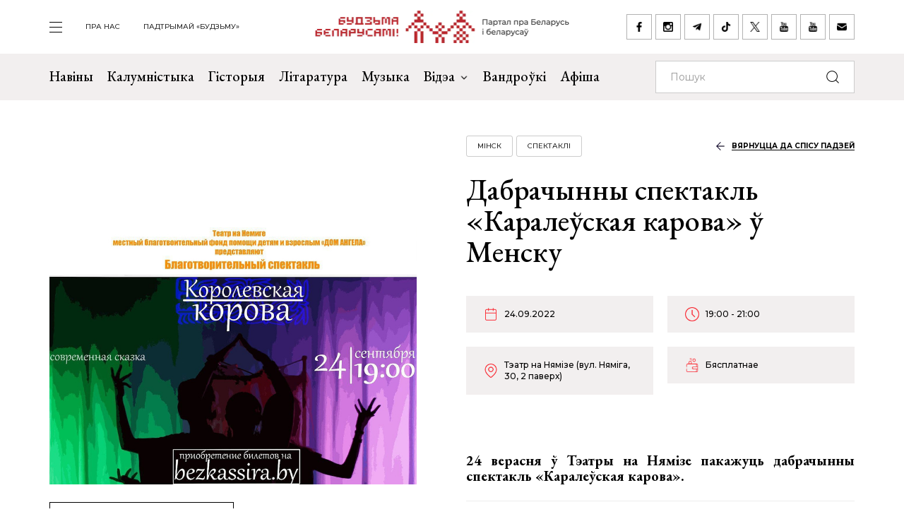

--- FILE ---
content_type: text/html; charset=UTF-8
request_url: https://budzma.org/event/dabrachynny-spektakl-karale-skaya-karova-mensku
body_size: 6648
content:
<!doctype html>
<head lang="be">
    <meta http-equiv="X-UA-Compatible" content="IE=edge" />
    <meta name="viewport" content="width=device-width, initial-scale=1, maximum-scale=1, user-scalable=no">
    <meta http-equiv="Content-Type" content="text/html; charset=UTF-8" />
    <link rel="shortcut icon" type="image/x-icon" href="/favicon.png" />
    <title>Будзьма беларусамі! » Дабрачынны спектакль «Каралеўская карова» ў Менску</title>

    <link rel="alternate" type="application/rss+xml" title="RSS" href="/feed/" />

            <link rel="canonical" href="https://budzma.org/event/dabrachynny-spektakl-karale-skaya-karova-mensku" />

    
    <link rel="preconnect" href="https://fonts.googleapis.com">
    <link rel="preconnect" href="https://fonts.gstatic.com" crossorigin>
    <link href="https://fonts.googleapis.com/css2?family=EB+Garamond:ital,wght@0,400;0,500;0,700;1,400;1,500;1,700&family=Montserrat:ital,wght@0,400;0,500;0,700;1,400;1,500;1,700&display=swap" rel="stylesheet">

                                
                                            


    <meta http-equiv="Content-Type" content="text/html; charset=UTF-8" />
<meta name="robots" content="index, follow" />
<meta name="keywords" content="-" />
<meta name="description" content="-" />
<link href="/bitrix/cache/css/s1/ibwm/template_cfe48e3731d7be2b4bda8dfd90dcfd5f/template_cfe48e3731d7be2b4bda8dfd90dcfd5f_v1.css?1767986210206782" type="text/css"  data-template-style="true" rel="stylesheet" />
<script  src="/bitrix/cache/js/s1/ibwm/template_3d8780d79f7907fcd59cdeb6794e1724/template_3d8780d79f7907fcd59cdeb6794e1724_v1.js?1767986210403906"></script>

    <script type="text/javascript" src="https://platform-api.sharethis.com/js/sharethis.js#property=676f7998ad6fa80019a0939d&product=inline-share-buttons&source=platform" async="async"></script>

    <!-- Google tag (gtag.js) -->
<script async src="https://www.googletagmanager.com/gtag/js?id=G-8N1P40VZWS"></script>
<script>
  window.dataLayer = window.dataLayer || [];
  function gtag(){dataLayer.push(arguments);}
  gtag('js', new Date());

  gtag('config', 'G-8N1P40VZWS');
  gtag('config', 'UA-7161554-1');
</script>    
</head>

<body>
    <div id="panel"></div>

    <div class="main-menu-dropdown">
        <div class="close">
            <div class="container">
                <a class="icon i-close" href="#">закрыць</a>
            </div>
        </div>
        <div class="container">
            <nav class="row">
                
			<div class="col-xs-12 col-md-2">
	    <ul>
	    		        	<li><a  href="/category/news">Навіны</a></li>
	        	        	<li><a  href="/category/column">Калумністыка</a></li>
	        	        	<li><a  href="/category/history">Гісторыя</a></li>
	        	        	<li><a  href="/category/gistoryya-za-5-khvilin">Гісторыя за 5 хвілін</a></li>
	        	        	<li><a  href="/category/literature">Літаратура</a></li>
	        	        	<li><a  href="/category/muzyka">Музыка</a></li>
	        	    </ul>
	</div>
		<div class="col-xs-12 col-md-2">
	    <ul>
	    		        	<li><a  href="/category/movies">Кіно</a></li>
	        	        	<li><a  href="/events/">Афіша</a></li>
	        	        	<li><a  href="/category/art/">Мастацтва</a></li>
	        	        	<li><a  href="/category/teatr">Тэатр</a></li>
	        	        	<li><a  href="/category/vandruem-razam">Вандроўкі</a></li>
	        	        	<li><a  href="/category/tryzub-i-pagonya">Трызуб і Пагоня</a></li>
	        	    </ul>
	</div>
		<div class="col-xs-12 col-md-2">
	    <ul>
	    		        	<li><a  href="/category/sarmat">Сармат</a></li>
	        	        	<li><a  href="/category/razumnyaty">Разумняты</a></li>
	        	        	<li><a  href="/category/mova">Беларуская мова</a></li>
	        	        	<li><a  href="/category/gatuem-z-budzma">Гатуем з «Будзьма!»</a></li>
	        	        	<li><a  href="/category/fun">Забавы</a></li>
	        	        	<li><a  href="/category/socium">Грамадства</a></li>
	        	    </ul>
	</div>
		<div class="col-xs-12 col-md-2">
	    <ul>
	    		        	<li><a  href="/category/education">Адукацыя</a></li>
	        	        	<li><a  href="/category/psikhalogiya-i-samarazvitstsye">Псіхалогія і самаразвіццё</a></li>
	        	        	<li><a  href="/category/ekalogiya">Экалогія</a></li>
	        	        	<li><a  href="/news/pashto-ki-ad-budzma.html">Паштоўкі ад «Будзьма!»</a></li>
	        	    </ul>
	</div>
	                
<div class="col-xs-12 col-md-2">
    <ul class="extra">
    					                                            <li><a target="_blank" href="https://ko-fi.com/budzma" class="icon i-support ">Падтрымай «Будзьму»</a></li>
        				                        <li><a  href="/about/" class=" ">Што такое «Будзьма беларусамі!»</a></li>
        				                        <li><a  href="/persons/" class=" ">Асобы кампаніі</a></li>
        				                        <li><a  href="/news/use-praekty-budzma.html" class=" ">Усе праекты «Будзьма!»</a></li>
        				                        <li><a  href="/sitemap/" class=" ">карта сайта</a></li>
            </ul>
</div>
                <div class="col-xs-12 col-md-2">
                    <div class="social-navbar">
                      
			    <a href="https://www.facebook.com/budzmabelarusami" target="_blank" class="icon i-facebook ">facebook</a></li>
    		    <a href="https://www.instagram.com/budzma" target="_blank" class="icon i-instagram ">instagram</a></li>
    		    <a href="https://t.me/budzmaorg" target="_blank" class="icon i-telegram ">telegram</a></li>
    		    <a href="https://www.tiktok.com/@budzma_razam" target="_blank" class="icon i-tiktok ">tiktok</a></li>
    		    <a href="https://x.com/budzma" target="_blank" class="icon i-xcom ">X (twitter)</a></li>
    		    <a href="https://www.youtube.com/user/thebudzma/videos" target="_blank" class="icon i-youtube ">youtube</a></li>
    		    <a href="https://www.youtube.com/@BudzmaDzieciam" target="_blank" class="icon i-youtube ">youtube дзецям</a></li>
    		    <a href="mailto:razam@budzma.org" target="_blank" class="icon i-email ">razam@budzma.org</a></li>
                        </div>
                </div>
                <div class="col-xs-12 hidden-md hidden-lg">
                    <a href="/">
                        <img class="dropdown-logo" src="/bitrix/templates/ibwm/new/media/dropdown-logo.png">
                    </a>
                </div>
            </nav>
        </div>
    </div>

    
    <div class="brand-menu">
        <div class="container">
            <ul>
                <li>
                    <a id="show-main-menu" class="navbar-toggle collapsed custom" href="#">
                        <span class="icon-bar top-bar"></span>
                        <span class="icon-bar middle-bar"></span>
                        <span class="icon-bar bottom-bar"></span>
                    </a>
                </li>
                
			
		<li class="hidden-xs hidden-sm"><a  class=" " href="/about/">пра нас</a></li>
    		
					<li class="hidden-xs hidden-sm"><a target="_blank" class=" " href="https://ko-fi.com/budzma">Падтрымай «Будзьму»</a></li>
                </ul>
            <a class="brand-logo" href="/" title="Партал пра Беларусь і беларусаў"></a>
            <div class="social-network hidden-xs hidden-sm">
                <a href="https://www.facebook.com/budzmabelarusami" target="_blank" class="icon i-facebook "></a>
<a href="https://www.instagram.com/budzma" target="_blank" class="icon i-instagram "></a>
<a href="https://t.me/budzmaorg" target="_blank" class="icon i-telegram "></a>
<a href="https://www.tiktok.com/@budzma_razam" target="_blank" class="icon i-tiktok "></a>
<a href="https://x.com/budzma" target="_blank" class="icon i-xcom "></a>
<a href="https://www.youtube.com/user/thebudzma/videos" target="_blank" class="icon i-youtube "></a>
<a href="https://www.youtube.com/@BudzmaDzieciam" target="_blank" class="icon i-youtube "></a>
<a href="mailto:razam@budzma.org" target="_blank" class="icon i-email "></a>            </div>
            <a href="#" class="icon i-search mobile-search hidden-md hidden-lg"></a>
        </div>
    </div>
    
    <div class="main-menu">
        <nav class="navbar navbar-default">
            <div class="container">

				<ul class="nav navbar-nav hidden-xs hidden-sm">
				    				        				            
				            
				            				                <li>
				                    <a class=" " href="/category/news">
				                        Навіны				                    </a>
				                </li>
				            				        				            
				            
				            				                <li>
				                    <a class=" " href="/category/column">
				                        Калумністыка				                    </a>
				                </li>
				            				        				            
				            
				            				                <li>
				                    <a class=" " href="/category/history">
				                        Гісторыя				                    </a>
				                </li>
				            				        				            
				            
				            				                <li>
				                    <a class=" " href="/category/literature">
				                        Літаратура				                    </a>
				                </li>
				            				        				            
				            
				            				                <li>
				                    <a class=" " href="/category/muzyka">
				                        Музыка				                    </a>
				                </li>
				            				        				            
				            															
				            				                <li class="dropdown">
				                    <a href="#" class="dropdown-toggle  " data-toggle="dropdown" role="button" aria-haspopup="true" aria-expanded="false">Відэа <span class="caret"></span></a>
				                    					                    <ul class="dropdown-menu">
					                    												<li>
												<img class="dropdown-thumb" src="/upload/iblock/88a/gmn0rpr7pwwt1v7ac533qo214x9g6qre.png">
												<a href="/category/video/tryzub-i-pagonya">Трызуб і Пагоня</a>
											</li>
																						<li>
												<img class="dropdown-thumb" src="/upload/iblock/939/zjxfo4ydovg3b1xtqsnlx8zjb0oa1r64.jpg">
												<a href="/category/video/khrus-i-papalam">Хрусь і папалам</a>
											</li>
																						<li>
												<img class="dropdown-thumb" src="/upload/iblock/9e9/oovs4s4as2n03z5atg9yh8bknxulw4zx.jpg">
												<a href="/category/video/smalenne-vepruka">«Смаленне Вепрука»</a>
											</li>
																						<li>
												<img class="dropdown-thumb" src="/upload/iblock/1b8/2g0z7uyl4bw3ncm2brw2tcl2vypyvtu3.png">
												<a href="/category/video/sarmat">Сармат</a>
											</li>
																						<li>
												<img class="dropdown-thumb" src="/upload/iblock/77a/j87ayhgkp62bd2o3581lmov8xqct0erx.png">
												<a href="/category/video/razumnyaty">Разумняты</a>
											</li>
																						<li>
												<img class="dropdown-thumb" src="/upload/iblock/9e6/3p3445vwzadfbtie8gtsoh4w1uzetdju.jpg">
												<a href="/category/video/slovy-macniej">«Словы мацней»</a>
											</li>
																						<li>
												<img class="dropdown-thumb" src="/upload/iblock/b12/dr04tikcfmh3csw4acvwgpo5t7ouokpa.png">
												<a href="/category/video/gistoryya-za-5-khvilin">Гісторыя за 5 хвілін</a>
											</li>
																						<li>
												<img class="dropdown-thumb" src="/upload/iblock/68f/98m3z84lfw2zjlzbjzbtaijyowgqc3g1.png">
												<a href="/category/video/gatuem-z-budzma">Гатуем з «Будзьма!»</a>
											</li>
																                    </ul>
				                    				                </li>
				            				        				            
				            
				            				                <li>
				                    <a class="/category/smalenne-vepruka|/ " href="/category/vandruem-razam">
				                        Вандроўкі				                    </a>
				                </li>
				            				        				            
				            
				            				                <li>
				                    <a class=" " href="/events/">
				                        Афіша				                    </a>
				                </li>
				            				        				    				</ul>

                <form class="navbar-form navbar-right" action="/search/index.php" autocomplete="off">
                    <div class="form-group">
                        <input type="text" class="form-control" name="q" value="" placeholder="Пошук">
                        <button type="submit" class="btn-search"></button>
                    </div>
                </form>

            </div><!-- /.container-fluid -->
        </nav>
    </div>


    <div class="event-page">        
        <div class="container">
            <div class="row row-flex">
                <div class="col-xs-12 col-md-6">
                    <div class="event-image">
                        <span class="back-link hidden-md hidden-lg"><a href="/events/">вярнуцца да спісу падзей</a></span>
                                                <img src="/upload/iblock/622/dnh2tm23q4iss1bq2lxnzk08uj8lbh4p.jpg">
                        <a href="/events/" class="btn btn-default hidden-sm hidden-xs icon-btn-style">вярнуцца да спісу падзей</a>
                    </div>
                </div>
                <div class="col-xs-12 col-md-6">
                    <div class="detail-text event-detail">
                        <div class="info event-tag gray">
                                                                                                                                            
                                                                                                                                                                                                                                                                                                                                                                                    
                                                                                                                            <span class="tag"><a href="/events/category/region/minsk">Мінск</a></span>
                                                                                                                        
                                                                                                                                                                                        <span class="tag"><a href="/events/category/all_padziei/spektakli">Спектаклі</a></span>
                                                                                        <span class="back-link hidden-sm hidden-xs"><a href="/events/">вярнуцца да спісу падзей</a></span>
                        </div>
                        <h1>Дабрачынны спектакль «Каралеўская карова» ў Менску</h1>

                        <div class="event-param">
                                                                                    
                                                                                                                                                                                                                                                            <span class="date">24.09.2022</span>
                            <span class="time">19:00 - 21:00</span>
                            
                                                                                                                        
                                                        <span class="location">Тэатр на Нямізе (вул. Няміга, 30, 2 паверх)</span>
                            <span class="cost">Бясплатнае </span>
                        </div>

                                                <p style="text-align: justify;">
	<br>
</p>
<p style="text-align: justify;">
</p>
<p style="text-align: justify;">
 <b>24 верасня ў Тэатры на Нямізе пакажуць дабрачынны спектакль «Каралеўская карова». </b>
</p>
<p style="text-align: justify;">
	<b> </b>
</p>
<p style="text-align: justify;">
	<b> </b><b> </b>
</p>
<hr>
<p style="text-align: justify;">
</p>
<p style="text-align: justify;">
 <b>Дата:</b> 24 верасня
</p>
<p style="text-align: justify;">
</p>
<p style="text-align: justify;">
 <b>Час:</b> 19:00
</p>
<p style="text-align: justify;">
</p>
<p style="text-align: justify;">
 <b>Месца:</b> вул. Няміга, 30, 2 паверх
</p>
<p style="text-align: justify;">
</p>
<p style="text-align: justify;">
 <br>
</p>
<p style="text-align: justify;">
</p>
<p style="text-align: justify;">
	 Набыць квіток можна <a href="http://dom-angela.by/">па спасылцы</a>.
</p>
<p style="text-align: justify;">
</p>
<p style="text-align: justify;">
 <br>
</p>
<p style="text-align: justify;">
</p>
<p style="text-align: justify;">
	 70% сродкаў з продажу квіткоў будуць накіраваныя падапечным дабрачыннага фонду «Дом Анёла»: Машы і Ваню.
</p>
<p style="text-align: justify;">
	<br>
</p>
<p style="text-align: justify;">
</p>
                        <div class="btn-group">
                                                                                        <a href="https://www.google.com/calendar/event?action=TEMPLATE&text=Дабрачынны спектакль «Каралеўская карова» ў Менску&dates=20220924T190000/20220924T210000&details=Тэатр на Нямізе&location=вул. Няміга, 30, 2 паверх&trp=false&sprop=http%3A%2F%2Fbudzma.org&sprop=name:%D0%91%D1%83%D0%B4%D0%B7%D1%8C%D0%BC%D0%B0%20%D1%80%D0%B0%D0%B7%D0%B0%D0%BC!" target="_blank" title="дадаць у google каляндар" class="btn btn-default icon-appoitment icon-btn-style">дадаць у google каляндар</a>
                                                    </div>
                        <br>
                        <div class="social-network">
                            <div class="sharethis-inline-share-buttons"></div>
                        </div>
                    </div>
                </div>
            </div>
        </div>
    </div>

    <div class="events slider inner">
        <div class="container">
            <div class="row">
                <div class="col-xs-12">                    
                    <div class="border gray">
                        <h1>Вам можа быць цікава</h1>
                        <button class="icon i-box-right hidden-md hidden-lg"></button>
                        <button class="icon i-box-left hidden-md hidden-lg"></button>
                    </div>
                </div>
            </div>
            <div class="swiper-container">                
                <div class="row swiper-wrapper list">
                                                        <div class="col-xs-12 col-md-3 swiper-slide">
                        <div class="preview" id="bx_3218110189_75586">
                            <div class="img-frame">
                                <div class="fr">
                                                                                                                                                                                        <img src="/upload/resize_cache/iblock/c6d/390_390_2/1zdyo380f34ywnvbdlzujiex5a5dpext.jpg">
                                </div>
                            </div>
                            <div class="text">
                                <h4><a href="/event/vystava-kazki-uladzimira-shapo-minsku">Выстава &quot;Казкі Уладзіміра Шапо&quot; ў Мінску</a></h4>
                                <div class="event-param">
                                                                                                            
                                                                                                                                                                                                                                                                                <span class="date">03.12.2025 17:00 - 25.01.2026 19:00</span>
                                    
                                                                                                                                                        
                                    
                                    <span class="location">НЦСМ (пр-т Незалежнасці, 47)</span>
                                </div>
                                <div class="info gray">
                                                                                                                                                                                    
                                                                                                                                                                                                                                                                                                                                                                                                                                                                                                                                                                        
                                                                                                                                                                                                                                                                                                                    <span class="tag"><a href="/events/category/region/minsk">Мінск</a></span>
                                                                            
                                                                                                                                                            <span class="tag"><a href="/events/category/all_padziei/vystavy_padziei">Выставы</a></span>
                                                                                                                                                                <span class="tag"><a href="/events/category/all_padziei/other_padziei">Іншае</a></span>
                                                                                                                                                                                        </div>
                            </div>
                        </div>
                    </div>
                                                        <div class="col-xs-12 col-md-3 swiper-slide">
                        <div class="preview" id="bx_3218110189_76090">
                            <div class="img-frame">
                                <div class="fr">
                                                                                                                                                                                        <img src="/upload/resize_cache/iblock/379/390_390_2/t08r2rj0xmpr9q95q886vm7itzsn2ogl.jpg">
                                </div>
                            </div>
                            <div class="text">
                                <h4><a href="/event/do-gushavym-u-atlantse">Каляды з Маляванычам і Сержуком Доўгушавым у Атланце</a></h4>
                                <div class="event-param">
                                                                                                            
                                                                                                                                                                                                                                                                                <span class="date">19.01.2026 (17:30 - 18:30)</span>
                                    
                                                                                                                                                        
                                    
                                    <span class="location">паведамяць удзельнікам (Breckenridge Ct)</span>
                                </div>
                                <div class="info gray">
                                                                                                                                                                                    
                                                                                                                                                                                                                                                                                                                                                                                                        
                                                                                                                                                                                                                                
                                                                                                                                                            <span class="tag"><a href="/events/category/all_padziei/other_padziei">Іншае</a></span>
                                                                                                                                                                <span class="tag"><a href="/events/category/all_padziei/vecharyny">Вечарыны</a></span>
                                                                                                            </div>
                            </div>
                        </div>
                    </div>
                                                        <div class="col-xs-12 col-md-3 swiper-slide">
                        <div class="preview" id="bx_3218110189_76115">
                            <div class="img-frame">
                                <div class="fr">
                                                                                                                                                                                        <img src="/upload/resize_cache/iblock/d95/390_390_2/nn4ww5zf1algemjl3rwb8s3ul42opr5u.jpg">
                                </div>
                            </div>
                            <div class="text">
                                <h4><a href="/event/narodziny-vozhyka-sorak-bez-adnago-batumi">Народзіны Вожыка &quot;Сорак без аднаго&quot; ў Батумі</a></h4>
                                <div class="event-param">
                                                                                                            
                                                                                                                                                                                                                                                                                <span class="date">23.01.2026 (20:39 - 22:39)</span>
                                    
                                                                                                                                                        
                                    
                                    <span class="location">аКсяродак (Клдзіашвілі 32)</span>
                                </div>
                                <div class="info gray">
                                                                                                                                                                                    
                                                                                                                                                                                                                                                                                                                                                                                                                                                                                                                                                                        
                                                                                                                                                                                                                                                                                                                    <span class="tag"><a href="/events/category/region/batumi">Батумі</a></span>
                                                                            
                                                                                                                                                            <span class="tag"><a href="/events/category/all_padziei/kancerty_padziei">Канцэрты</a></span>
                                                                                                                                                                <span class="tag"><a href="/events/category/all_padziei/other_padziei">Іншае</a></span>
                                                                                                                                                                                        </div>
                            </div>
                        </div>
                    </div>
                                                        <div class="col-xs-12 col-md-3 swiper-slide">
                        <div class="preview" id="bx_3218110189_76107">
                            <div class="img-frame">
                                <div class="fr">
                                                                                                                                                                                        <img src="/upload/resize_cache/iblock/2bf/390_390_2/apdca20vfw4brx2aal2gd5076hay9f9d.jpg">
                                </div>
                            </div>
                            <div class="text">
                                <h4><a href="/event/sustrecha-glinistay-u-minsku">Сустрэча з Кацярынай Гліністай у Мінску</a></h4>
                                <div class="event-param">
                                                                                                            
                                                                                                                                                                                                                                                                                <span class="date">24.01.2026 (16:00 - 17:00)</span>
                                    
                                                                                                                                                        
                                    
                                    <span class="location">НЦСМ (пр-т Незалежнасці, 47)</span>
                                </div>
                                <div class="info gray">
                                                                                                                                                                                    
                                                                                                                                                                                                                                                                                                                                                                                                                                                                                    
                                                                                                                                                                                                                                        <span class="tag"><a href="/events/category/region/minsk">Мінск</a></span>
                                                                            
                                                                                                                                                            <span class="tag"><a href="/events/category/all_padziei/litaratura_padziei">Літаратура</a></span>
                                                                                                                                                                                        </div>
                            </div>
                        </div>
                    </div>
                                </div>
            </div>

        </div>
    </div> <!-- End events -->
    
          
    <div class="last-news">
        <div class="container">
            <div class="row">
                <div class="col-xs-12">
                    <div class="border">
                        <h1 class="icon-edit">Апошняе <br>на Budzma.org</h1>
                        <a href="/category/news">чытаць яшчэ</a>
                    </div>
                </div>
            </div>
            <div class="row row-flex list">
                                            <div class="col-xs-12 col-md-6">
                    <div class="item" id="bx_651765591_76175">
                        <div class="info">
                                                        <span class="date">19.01.2026</span>
                                                        <span class="tag"><a href="/category/socium">Грамадства</a></span>                         </div>
                        <h4><a href="/news/u-chachersku-skonchyli-adnaulenne-ratushy.html">У Чачэрску скончылі аднаўленне ратушы, пабудаванай фаварытам Кацярыны II для натхнёнага Лонданам «ідэальнага горада»</a></h4>
                    </div>
                </div>
                                            <div class="col-xs-12 col-md-6">
                    <div class="item" id="bx_651765591_76174">
                        <div class="info">
                                                        <span class="date">19.01.2026</span>
                                                        <span class="tag"><a href="/category/socium">Грамадства</a></span> <span class="tag"><a href="/category/literature">Літаратура</a></span> <span class="tag"><a href="/category/teatr">Тэатр</a></span>                         </div>
                        <h4><a href="/news/yak-teatr-mozha-isnavats.html">«Як тэатр можа існаваць далей, калі ў яго адымаюць сцэну, будынак і краіну?»: на польскай мове выйшла кніга пра Вольных Купалаўцаў</a></h4>
                    </div>
                </div>
                                            <div class="col-xs-12 col-md-6">
                    <div class="item" id="bx_651765591_76176">
                        <div class="info">
                                                        <span class="date">19.01.2026</span>
                                                        <span class="tag"><a href="/category/socium">Грамадства</a></span> <span class="tag"><a href="/category/history">Гісторыя</a></span>                         </div>
                        <h4><a href="/news/yak-prakhodzi-pershy-z-ezd.html">«Вяртанне свайго»: Як праходзіў Першы з’езд даследчыкаў беларускай археалогіі і археаграфіі</a></h4>
                    </div>
                </div>
                                            <div class="col-xs-12 col-md-6">
                    <div class="item" id="bx_651765591_76173">
                        <div class="info">
                                                        <span class="date">17.01.2026</span>
                                                        <span class="tag"><a href="/category/asoba">Асоба</a></span>                         </div>
                        <h4><a href="/news/pamyatsi-leanida-lycha.html">Чалавек, які змагаўся за беларускую ідэю. Памяці Леаніда Лыча</a></h4>
                    </div>
                </div>
                        </div>

            <div class="row">
                <div class="col-xs-12">
                    <div class="border mobile hidden-md hidden-lg">
                        <a href="/category/news">чытаць яшчэ</a>
                    </div>
                </div>
            </div>
        </div>
    </div>
    
        <div class="footer-nav">
        <div class="back-color"></div>
        <div class="container">
            <div class="row row-flex">                
                
    <div class="col-xs-12 col-md-6 popular">
        <div class="border">
            <h1 class="zap-icon">Папулярнае</h1>
            <a href="/popular/">чытаць яшчэ</a>
        </div>
						        <div class="item" id="bx_1373509569_76123">
	            <div class="info">
                                        <span class="date">14.01.2026</span>
                                        <span class="tag"><a href="/category/prydarozhny-pyl">«Прыдарожны пыл»</a></span> 	            </div>
	            <h4><a href="/news/valera-ruselik-markau.html">﻿Валера Руселік: «Калі ў Новай Беларусі Маркаў трапіць на лаву падсудных і працэс будзе весьціся па-беларуску, то трансьляцыя зь яго паб’е рэкорды праглядальнасьці»</a></h4>
	        </div>
        				        <div class="item" id="bx_1373509569_76100">
	            <div class="info">
                                        <span class="date">13.01.2026</span>
                                        <span class="tag"><a href="/category/socium">Грамадства</a></span> <span class="tag"><a href="/category/muzyka">Музыка</a></span> 	            </div>
	            <h4><a href="/news/abnavili-chorny-spis.html">У Беларусі абнавілі «чорны спіс» музыкаў, чые песні нельга спяваць у караоке. У ім і Lady Gaga, і NaviBand, і прапуцінская Баста. І нават Артур Піражкоў</a></h4>
	        </div>
        				        <div class="item" id="bx_1373509569_76078">
	            <div class="info">
                                        <span class="date">12.01.2026</span>
                                        <span class="tag"><a href="/category/socium">Грамадства</a></span> 	            </div>
	            <h4><a href="/news/alena-lyashkevich-my-stvaraem-novuyu-belarus.html">Алена Ляшкевіч: «Мы ствараем новую Беларусь, якая патрабуе новага календара, і ўжо цяпер прэтэндуем на сімвалічную ўладу»</a></h4>
	        </div>
        				        <div class="item" id="bx_1373509569_76099">
	            <div class="info">
                                        <span class="date">13.01.2026</span>
                                        <span class="tag"><a href="/category/socium">Грамадства</a></span> <span class="tag"><a href="/category/history">Гісторыя</a></span> 	            </div>
	            <h4><a href="/news/aychyna-yak-religiya-chamu-varta-pavuchytstsa-lito-tsa-.html">Айчына як рэлігія. Чаму варта павучыцца ў літоўцаў?</a></h4>
	        </div>
        
        <div class="border mobile hidden-md hidden-lg">
            <a href="/popular/">чытаць яшчэ</a>
        </div>
    </div>
                <div class="col-xs-12 col-md-6 right">
    <h1>Важнае пра нас</h1>
    <div class="num-list">
        <div>
            <span class="num">01</span><h3><a href="/about/">Што такое «Будзьма беларусамі!»</a></h3>
        </div>
        <div>
            <span class="num">02</span><h3><a href="/persons/">Асобы кампаніі</a></h3>
        </div>
        <div>
            <span class="num">03</span><h3><a href="/news/use-praekty-budzma.html">Усе праекты «Будзьма!»</a></h3>
        </div>
    </div>
    <div class="logo"></div>
</div>            </div>
        </div>
    </div> <!-- End footer-nav -->
    
    <div class="footer">
        <div class="container">
            <div class="f-top">
                <div class="row">
                    <div class="col-xs-12 col-md-2">
                        <a class="f-logo" href="/"><img src="/bitrix/templates/ibwm/new/media/f-logo.jpg"></a>
                    </div>
                    
                <div class="col-xs-6 col-md-4 f-menu">
            <div class="row">
                                    <div class="col-xs-12 col-md-6">
                        <ul>
                                                            <li>
                                    <a href="/category/news" >
                                        Навіны                                    </a>
                                </li>
                                                            <li>
                                    <a href="/category/column" >
                                        Калумністыка                                    </a>
                                </li>
                                                            <li>
                                    <a href="/category/history" >
                                        Гісторыя                                    </a>
                                </li>
                                                            <li>
                                    <a href="/category/gistoryya-za-5-khvilin" >
                                        Гісторыя за 5 хвілін                                    </a>
                                </li>
                                                            <li>
                                    <a href="/category/literature" >
                                        Літаратура                                    </a>
                                </li>
                                                            <li>
                                    <a href="/category/muzyka" >
                                        Музыка                                    </a>
                                </li>
                                                    </ul>
                    </div>
                                    <div class="col-xs-12 col-md-6">
                        <ul>
                                                            <li>
                                    <a href="/category/movies" >
                                        Кіно                                    </a>
                                </li>
                                                            <li>
                                    <a href="/events/" >
                                        Афіша                                    </a>
                                </li>
                                                            <li>
                                    <a href="/category/art" >
                                        Мастацтва                                    </a>
                                </li>
                                                            <li>
                                    <a href="/category/teatr" >
                                        Тэатр                                    </a>
                                </li>
                                                            <li>
                                    <a href="/category/vandruem-razam" >
                                        Вандроўкі                                    </a>
                                </li>
                                                            <li>
                                    <a href="/category/tryzub-i-pagonya" >
                                        Трызуб і Пагоня                                    </a>
                                </li>
                                                    </ul>
                    </div>
                            </div>
        </div>
            <div class="col-xs-6 col-md-4 f-menu">
            <div class="row">
                                    <div class="col-xs-12 col-md-6">
                        <ul>
                                                            <li>
                                    <a href="/category/sarmat" >
                                        Сармат                                    </a>
                                </li>
                                                            <li>
                                    <a href="/category/razumnyaty" >
                                        Разумняты                                    </a>
                                </li>
                                                            <li>
                                    <a href="/category/mova" >
                                        Беларуская мова                                    </a>
                                </li>
                                                            <li>
                                    <a href="/category/gatuem-z-budzma" >
                                        Гатуем з «Будзьма!»                                    </a>
                                </li>
                                                            <li>
                                    <a href="/category/fun" >
                                        Забавы                                    </a>
                                </li>
                                                            <li>
                                    <a href="/category/socium" >
                                        Грамадства                                    </a>
                                </li>
                                                    </ul>
                    </div>
                                    <div class="col-xs-12 col-md-6">
                        <ul>
                                                            <li>
                                    <a href="/category/education" >
                                        Адукацыя                                    </a>
                                </li>
                                                            <li>
                                    <a href="/category/psikhalogiya-i-samarazvitstsye" >
                                        Псіхалогія і самаразвіццё                                    </a>
                                </li>
                                                            <li>
                                    <a href="/category/ekalogiya" >
                                        Экалогія                                    </a>
                                </li>
                                                            <li>
                                    <a href="/news/pashto-ki-ad-budzma.html" >
                                        Паштоўкі ад «Будзьма!»                                    </a>
                                </li>
                                                    </ul>
                    </div>
                            </div>
        </div>
                        
<div class="col-xs-12 col-md-2">
    <ul class="extra">
    					                        <li><a  href="/about/" class=" ">Што такое «Будзьма беларусамі!»</a></li>
        				                        <li><a  href="/persons/" class=" ">Асобы кампаніі</a></li>
        				                        <li><a  href="/news/use-praekty-budzma.html" class=" ">Усе праекты «Будзьма!»</a></li>
        				                        <li><a  href="/sitemap/" class=" ">карта сайта</a></li>
            </ul>
</div>
                </div>
            </div>
            <div class="f-bottom">
                <div class="social-navbar">
                      
			    <a href="https://www.facebook.com/budzmabelarusami" target="_blank" class="icon i-facebook ">facebook</a></li>
    		    <a href="https://www.instagram.com/budzma" target="_blank" class="icon i-instagram ">instagram</a></li>
    		    <a href="https://t.me/budzmaorg" target="_blank" class="icon i-telegram ">telegram</a></li>
    		    <a href="https://www.tiktok.com/@budzma_razam" target="_blank" class="icon i-tiktok ">tiktok</a></li>
    		    <a href="https://x.com/budzma" target="_blank" class="icon i-xcom ">X (twitter)</a></li>
    		    <a href="https://www.youtube.com/user/thebudzma/videos" target="_blank" class="icon i-youtube ">youtube</a></li>
    		    <a href="https://www.youtube.com/@BudzmaDzieciam" target="_blank" class="icon i-youtube ">youtube дзецям</a></li>
    		    <a href="mailto:razam@budzma.org" target="_blank" class="icon i-email ">razam@budzma.org</a></li>
                          <a href="https://ko-fi.com/budzma" target="_blank" class="icon i-support pull-right ">Падтрымай «Будзьму»</a>                </div>
                <div class="copyright">© 2008-2025, Budzma.org</div>
            </div>
        </div>
    </div>
</body>

</html>